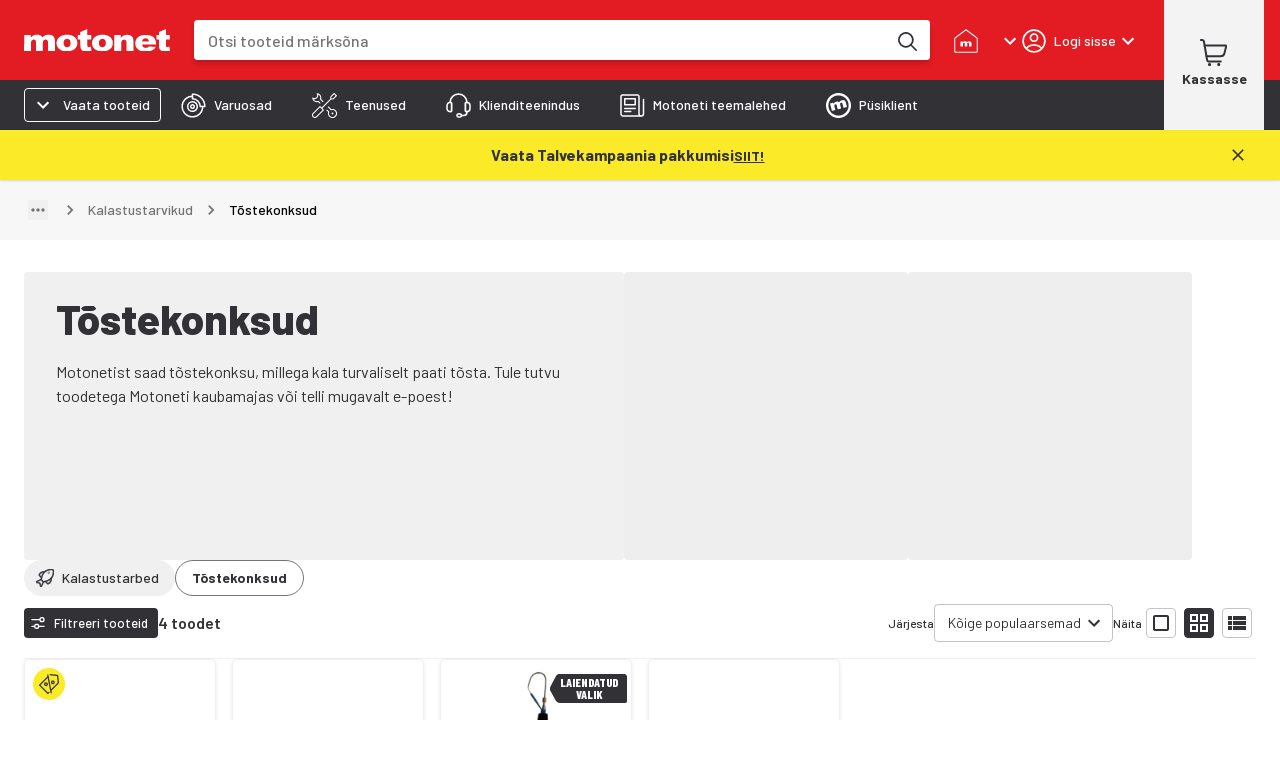

--- FILE ---
content_type: application/javascript
request_url: https://cdn.broman.group/storefrontstaticassets/production/ee/77780/_next/static/chunks/1286-d8eee8c5fa928199.js
body_size: 7487
content:
"use strict";(self.webpackChunk_N_E=self.webpackChunk_N_E||[]).push([[1286],{20884:(e,n,t)=>{t.d(n,{x:()=>u});var l=t(2860),i=t(95669),r=t.n(i),a=t(97485),s=t(55729),d=t(60723),c=t(91914),o=t(58345);let u=e=>{let{seo:n,page:t,canonical:i}=e,{t:u}=(0,a.Bd)(),m=(0,s.useMemo)(()=>{var e,l;let r=null==n||null==(e=n.find(e=>(0,d.UF)(e)))?void 0:e.content,a=null==n||null==(l=n.find(e=>h(e)))?void 0:l.attributes.content,s=r&&a&&r.includes(a)?r.substring(a.length):null,c=null==n?void 0:n.filter(e=>!(h(e)&&e.attributes.property.includes("article"))).map(e=>{let n=e=>(0,o.e)({pageNumber:t,title:e,t:u});if((0,d.UF)(e)&&e.content){let t=s?e.content.replace(s,""):e.content;return{...e,content:n(t)+(null!=s?s:"")}}return p(e)&&e.attributes.name.includes("title")||h(e)&&e.attributes.property.includes("title")?{...e,attributes:{...e.attributes,content:n(e.attributes.content)}}:h(e)&&"og:type"===e.attributes.property?{...e,attributes:{...e.attributes,content:"website"}}:e});return[{tag:"link",attributes:{rel:"canonical",href:i}},...null!=c?c:[]]},[i,t,n,u]);return(0,l.Y)(r(),{children:(0,c.R)(m)})},p=e=>(0,d.LM)(e)&&(0,d.$9)(e)&&(0,d.NH)(e.attributes),h=e=>(0,d.LM)(e)&&(0,d.$9)(e)&&(0,d.L2)(e.attributes)},21582:(e,n,t)=>{t.d(n,{qN:()=>v,TZ:()=>f,jG:()=>x});var l=t(2860),i=t(62644),r=t(98777),a=t(90798),s=t(99783),d=t(9329),c=t(83004),o=t(12779),u=t(71024),p=t.n(u);function h(){let e=(0,d._)(["\n    display: flex;\n    width: 100%;\n    margin: 0;\n    padding: ",";\n    list-style: none;\n\n    & > .slide {\n      flex: 100% 0 0;\n      max-width: 90%;\n      margin-right: ",";\n\n      & > div {\n        height: 100%;\n      }\n\n      &:last-of-type {\n        margin-right: 0;\n      }\n\n      @media (min-width: 420px) {\n        flex-basis: 60vw;\n      }\n\n      @media (min-width: ","px) {\n        flex-basis: 50vw;\n      }\n    }\n  "]);return h=function(){return e},e}t(3931);let m=p()(async()=>t.e(7749).then(t.bind(t,67749)).then(e=>e.OverlayScrollbarsComponent),{loadableGenerated:{webpack:()=>[null]},ssr:!0}),g=e=>{let{children:n}=e;return(0,l.Y)(r.A,{size:12,children:(0,l.Y)("section",{className:"carousel",children:(0,l.Y)(m,{defer:!0,children:(0,l.Y)(b,{children:n})})})})},b=(0,o.A)("ul")(e=>{let{theme:n}=e;return(0,c.AH)(h(),n.spacing(0,0,2),n.spacing(1),n.breakpoints.values.sm)}),x={xs:2,sm:3,xl:4},f=3,v=e=>{let{content:n=[],renderRecord:t=()=>null,children:a,fullWidth:s=!1,filterFn:d,responsive:c,needsContainer:o=!0,spacing:u=x,sx:p}=e,h=d?n.filter(d):n,m=(0,i.A)(e=>e.breakpoints.down("md"));return A(n,a)?(0,l.Y)(Y,{fullWidth:s,needsContainer:o,children:(0,l.FD)(r.A,{container:!0,spacing:u,sx:p,children:[a,c&&h.length&&m?(0,l.Y)(g,{children:h.map(t)}):h.map(t)]})}):null},Y=e=>{let{children:n,fullWidth:t,needsContainer:i}=e;return i?(0,l.Y)(a.A,{py:{xs:2,sm:3,xl:4},bgcolor:"background.primary",children:(0,l.Y)(s.A,{maxWidth:"xl",disableGutters:t,children:n})}):(0,l.Y)(l.FK,{children:n})},A=(e,n)=>!!e.length||!!n},31374:(e,n,t)=>{t.d(n,{A:()=>l});let l={src:"https://cdn.broman.group/storefrontstaticassets/production/ee/77780/_next/static/media/description_icon.8d5edf69.svg",height:18,width:19,blurWidth:0,blurHeight:0}},45051:(e,n,t)=>{t.d(n,{W:()=>L});var l=t(2860),i=t(97485),r=t(62644),a=t(98777),s=t(90798),d=t(32559),c=t(54900),o=t(62706),u=t(8588),p=t.n(u),h=t(33156),m=t(68912),g=t(36189),b=t(44969),x=t(79044),f=t(31374);let v=e=>{var n;let{landingPageImage:t,title:i,description:u,link:v,linkText:A,readLessLabel:w,readMoreLabel:k,deoptimizeSeo:y=!1}=e,[F,N]=(0,b.e)(!1),O=!!v&&!!A,_=(0,x.JI)(v),I=(0,r.A)(e=>e.breakpoints.down("md")),L=y?null:u,z=y?null:t,C=!L&&!z,{shortDescription:D,fullDescription:R,isTruncated:B}=((e,n)=>{var t,l,i;let r=n?120:380,a=e.substring(0,r),s=e.length>r,d=/<[^<>]+>/gm,c=a.lastIndexOf(" "),o=s?e.substring(0,c):a,u=null==(t=/<[^<>]$/m.exec(o))?void 0:t[0],p=u?a.lastIndexOf(u):-1,h=-1===p?o:o.substring(0,p),m=-1===p?e.substring(c):e.substring(p),g=s?m:"",b=[...h.matchAll(d)].flat(),x=[...b],f=b.reduce((e,n)=>{if(!n.includes("/")){let t=x.indexOf(n),l="".concat(n.slice(0,1),"/").concat(n.slice(1)),i=x.indexOf(l);if(-1!==t&&-1!==i){x.splice(t,1);let e=x.indexOf(l);x.splice(e,1)}else e.push(l)}return e},[]),v=null==(l=/<[^<>]+>/m.exec(g))?void 0:l[0],Y=g.indexOf(null!=v?v:""),A=[...g.matchAll(d)].flat()[1],w=g.indexOf(null!=A?A:"")+(null!=(i=null==A?void 0:A.length)?i:0),k=0===Y?w:Y,y='<span id="revealed-description" tabindex="-1">'.concat(g.slice(0,k),"</span>").concat(g.slice(k)),F=!!g.length;return{shortDescription:"".concat(h).concat(F?"...":"").concat(f.toReversed().join("")),fullDescription:"".concat(h).concat(y),isTruncated:F}})(null!=L?L:"",I);return(0,l.Y)(a.A,{container:!0,size:{xs:12,lg:(null!=z?z:C)?12:6},children:(0,l.FD)(a.A,{container:!0,spacing:{xs:2,sm:3,xl:4},children:[(0,l.Y)(a.A,{display:"flex",size:{xs:12,md:z?6:12},children:(0,l.FD)(s.A,{sx:e=>({[e.breakpoints.up("md")]:(O||L||z)&&!C?Y:null,[e.breakpoints.up("lg")]:C?null:Y}),children:[(0,l.Y)(d.A,{variant:I?"h3":"h2",component:"h1",children:i}),L&&(0,l.FD)(l.FK,{children:[(0,l.Y)(s.A,{component:c.Interweave,content:F?R:D,matchers:[new o.SS("url")],className:"descriptionText"}),B&&(0,l.Y)(h.$,{variant:"text",size:"small",typography:"dsMetaLBold","aria-expanded":F,"aria-controls":"revealed-description",onClick:()=>{N(),requestAnimationFrame(()=>{var e;null==(e=document.getElementById("revealed-description"))||e.focus()})},sx:{display:"block","&&":{padding:0,textDecoration:"underline"}},children:F?w:k}),O&&(0,l.Y)(h.$,{size:"medium",variant:"contained",color:"black",startIcon:(0,l.Y)(p(),{src:f.A,alt:""}),sx:{marginTop:2},component:g.w,to:null!=(n=(0,x.Yv)(v))?n:"",openInNewTab:_,children:(0,l.Y)(d.A,{variant:"h6",component:"div",children:A})})]})]})}),z&&!I&&(0,l.Y)(a.A,{size:{xs:12,md:6},children:(0,l.Y)(s.A,{sx:{position:"relative",width:"100%",minHeight:"256px",borderRadius:1,overflow:"hidden"},children:(0,l.Y)(m.B,{image:z,priority:!0})})})]})})},Y={minHeight:"256px",backgroundColor:"background.gray",padding:{xs:2.5,sm:4},paddingY:{sm:2.5},borderRadius:1,flexGrow:1};var A=t(19997),w=t(38867),k=t.n(w),y=t(86358);let F={xs:1,sm:1,md:2,lg:2,xl:4},N=e=>{let{sx:n}=e;return(0,l.Y)(a.A,{sx:(0,y.o)(n,{minHeight:"288px"}),size:{xs:12,md:6,xl:3},children:(0,l.Y)(A.A,{variant:"rectangular",width:"100%",height:"100%",sx:{borderRadius:1}})})};var O=t(55729),_=t(21582);function I(e){let{content:n,renderRecord:t,children:i}=e,a=(0,r.A)(e=>e.breakpoints.down("md")),s=(0,O.useCallback)((e,n)=>(0,l.Y)("li",{className:"slide",children:t(e,n)},e.id),[t]);return(0,l.Y)(_.qN,{content:n,renderRecord:a?s:t,responsive:!0,needsContainer:!1,children:i})}function L(e){let{title:n,description:t,content:r,image:a,link:s,linkText:d,renderRecord:c,deoptimizeSeo:o,isLoading:u=!1,lgConsumedContentSlots:p=0,children:h}=e,{t:m}=(0,i.Bd)("productListPageModern"),g=(e=>{var n;let{rows:t=0,rowsLgUp:i=t}=e,r={xs:t,sm:t,md:t,lg:i,xl:i},a=null!=(n=k()(Object.values(F)))?n:0;return(0,l.Y)(l.FK,{children:Array.from({length:a},(e,n)=>n.toString()).map((e,n)=>(0,l.Y)(N,{sx:{display:Object.keys(F).reduce((e,t)=>{let l;return{...e,[t]:n+1<=F[l=t]*r[l]?"block":"none"}},{})}},e))})})({rows:1,rowsLgUp:C(z([!!n,!!a])+p)?1:.5});return(0,l.FD)(I,{content:r,renderRecord:c,children:[n?(0,l.Y)(v,{title:n,description:t,link:s,linkText:d,landingPageImage:a,readMoreLabel:m("read_more"),readLessLabel:m("read_less"),deoptimizeSeo:o}):null,u&&g,h]})}let z=e=>e.filter(e=>!!e).length,C=e=>e%2==0},58345:(e,n,t)=>{t.d(n,{e:()=>l});let l=e=>{let{pageNumber:n,title:t,t:l}=e;return 1===n?t:[t,l("page_postfix",{pageNumber:n})].filter(Boolean).join(" - ")}}}]);
//# sourceMappingURL=1286-d8eee8c5fa928199.js.map

--- FILE ---
content_type: application/javascript
request_url: https://cdn.broman.group/storefrontstaticassets/production/ee/77780/_next/static/chunks/2938-b53e9ece0fb287ec.js
body_size: 42643
content:
(self.webpackChunk_N_E=self.webpackChunk_N_E||[]).push([[2938],{17:e=>{"use strict";e.exports=Object},1490:()=>{},2068:(e,t,r)=>{"use strict";var o=r(16638);e.exports=function(e){return o(e)||0===e?e:e<0?-1:1}},3140:(e,t,r)=>{"use strict";var o,n=r(17),a=r(74002),i=r(61924),l=r(44451),p=r(43339),c=r(69497),u=r(72206),s=r(7016),y=r(33923),f=r(91925),d=r(37025),h=r(98120),m=r(41605),g=r(41167),b=r(2068),v=Function,S=function(e){try{return v('"use strict"; return ('+e+").constructor;")()}catch(e){}},A=r(27654),w=r(3194),x=function(){throw new u},j=A?function(){try{return arguments.callee,x}catch(e){try{return A(arguments,"callee").get}catch(e){return x}}}():x,O=r(72562)(),E=r(50865),P=r(61429),I=r(92709),R=r(57379),_=r(95185),M={},D="undefined"!=typeof Uint8Array&&E?E(Uint8Array):o,k={__proto__:null,"%AggregateError%":"undefined"==typeof AggregateError?o:AggregateError,"%Array%":Array,"%ArrayBuffer%":"undefined"==typeof ArrayBuffer?o:ArrayBuffer,"%ArrayIteratorPrototype%":O&&E?E([][Symbol.iterator]()):o,"%AsyncFromSyncIteratorPrototype%":o,"%AsyncFunction%":M,"%AsyncGenerator%":M,"%AsyncGeneratorFunction%":M,"%AsyncIteratorPrototype%":M,"%Atomics%":"undefined"==typeof Atomics?o:Atomics,"%BigInt%":"undefined"==typeof BigInt?o:BigInt,"%BigInt64Array%":"undefined"==typeof BigInt64Array?o:BigInt64Array,"%BigUint64Array%":"undefined"==typeof BigUint64Array?o:BigUint64Array,"%Boolean%":Boolean,"%DataView%":"undefined"==typeof DataView?o:DataView,"%Date%":Date,"%decodeURI%":decodeURI,"%decodeURIComponent%":decodeURIComponent,"%encodeURI%":encodeURI,"%encodeURIComponent%":encodeURIComponent,"%Error%":a,"%eval%":eval,"%EvalError%":i,"%Float16Array%":"undefined"==typeof Float16Array?o:Float16Array,"%Float32Array%":"undefined"==typeof Float32Array?o:Float32Array,"%Float64Array%":"undefined"==typeof Float64Array?o:Float64Array,"%FinalizationRegistry%":"undefined"==typeof FinalizationRegistry?o:FinalizationRegistry,"%Function%":v,"%GeneratorFunction%":M,"%Int8Array%":"undefined"==typeof Int8Array?o:Int8Array,"%Int16Array%":"undefined"==typeof Int16Array?o:Int16Array,"%Int32Array%":"undefined"==typeof Int32Array?o:Int32Array,"%isFinite%":isFinite,"%isNaN%":isNaN,"%IteratorPrototype%":O&&E?E(E([][Symbol.iterator]())):o,"%JSON%":"object"==typeof JSON?JSON:o,"%Map%":"undefined"==typeof Map?o:Map,"%MapIteratorPrototype%":"undefined"!=typeof Map&&O&&E?E(new Map()[Symbol.iterator]()):o,"%Math%":Math,"%Number%":Number,"%Object%":n,"%Object.getOwnPropertyDescriptor%":A,"%parseFloat%":parseFloat,"%parseInt%":parseInt,"%Promise%":"undefined"==typeof Promise?o:Promise,"%Proxy%":"undefined"==typeof Proxy?o:Proxy,"%RangeError%":l,"%ReferenceError%":p,"%Reflect%":"undefined"==typeof Reflect?o:Reflect,"%RegExp%":RegExp,"%Set%":"undefined"==typeof Set?o:Set,"%SetIteratorPrototype%":"undefined"!=typeof Set&&O&&E?E(new Set()[Symbol.iterator]()):o,"%SharedArrayBuffer%":"undefined"==typeof SharedArrayBuffer?o:SharedArrayBuffer,"%String%":String,"%StringIteratorPrototype%":O&&E?E(""[Symbol.iterator]()):o,"%Symbol%":O?Symbol:o,"%SyntaxError%":c,"%ThrowTypeError%":j,"%TypedArray%":D,"%TypeError%":u,"%Uint8Array%":"undefined"==typeof Uint8Array?o:Uint8Array,"%Uint8ClampedArray%":"undefined"==typeof Uint8ClampedArray?o:Uint8ClampedArray,"%Uint16Array%":"undefined"==typeof Uint16Array?o:Uint16Array,"%Uint32Array%":"undefined"==typeof Uint32Array?o:Uint32Array,"%URIError%":s,"%WeakMap%":"undefined"==typeof WeakMap?o:WeakMap,"%WeakRef%":"undefined"==typeof WeakRef?o:WeakRef,"%WeakSet%":"undefined"==typeof WeakSet?o:WeakSet,"%Function.prototype.call%":_,"%Function.prototype.apply%":R,"%Object.defineProperty%":w,"%Object.getPrototypeOf%":P,"%Math.abs%":y,"%Math.floor%":f,"%Math.max%":d,"%Math.min%":h,"%Math.pow%":m,"%Math.round%":g,"%Math.sign%":b,"%Reflect.getPrototypeOf%":I};if(E)try{null.error}catch(e){var F=E(E(e));k["%Error.prototype%"]=F}var N=function e(t){var r;if("%AsyncFunction%"===t)r=S("async function () {}");else if("%GeneratorFunction%"===t)r=S("function* () {}");else if("%AsyncGeneratorFunction%"===t)r=S("async function* () {}");else if("%AsyncGenerator%"===t){var o=e("%AsyncGeneratorFunction%");o&&(r=o.prototype)}else if("%AsyncIteratorPrototype%"===t){var n=e("%AsyncGenerator%");n&&E&&(r=E(n.prototype))}return k[t]=r,r},C={__proto__:null,"%ArrayBufferPrototype%":["ArrayBuffer","prototype"],"%ArrayPrototype%":["Array","prototype"],"%ArrayProto_entries%":["Array","prototype","entries"],"%ArrayProto_forEach%":["Array","prototype","forEach"],"%ArrayProto_keys%":["Array","prototype","keys"],"%ArrayProto_values%":["Array","prototype","values"],"%AsyncFunctionPrototype%":["AsyncFunction","prototype"],"%AsyncGenerator%":["AsyncGeneratorFunction","prototype"],"%AsyncGeneratorPrototype%":["AsyncGeneratorFunction","prototype","prototype"],"%BooleanPrototype%":["Boolean","prototype"],"%DataViewPrototype%":["DataView","prototype"],"%DatePrototype%":["Date","prototype"],"%ErrorPrototype%":["Error","prototype"],"%EvalErrorPrototype%":["EvalError","prototype"],"%Float32ArrayPrototype%":["Float32Array","prototype"],"%Float64ArrayPrototype%":["Float64Array","prototype"],"%FunctionPrototype%":["Function","prototype"],"%Generator%":["GeneratorFunction","prototype"],"%GeneratorPrototype%":["GeneratorFunction","prototype","prototype"],"%Int8ArrayPrototype%":["Int8Array","prototype"],"%Int16ArrayPrototype%":["Int16Array","prototype"],"%Int32ArrayPrototype%":["Int32Array","prototype"],"%JSONParse%":["JSON","parse"],"%JSONStringify%":["JSON","stringify"],"%MapPrototype%":["Map","prototype"],"%NumberPrototype%":["Number","prototype"],"%ObjectPrototype%":["Object","prototype"],"%ObjProto_toString%":["Object","prototype","toString"],"%ObjProto_valueOf%":["Object","prototype","valueOf"],"%PromisePrototype%":["Promise","prototype"],"%PromiseProto_then%":["Promise","prototype","then"],"%Promise_all%":["Promise","all"],"%Promise_reject%":["Promise","reject"],"%Promise_resolve%":["Promise","resolve"],"%RangeErrorPrototype%":["RangeError","prototype"],"%ReferenceErrorPrototype%":["ReferenceError","prototype"],"%RegExpPrototype%":["RegExp","prototype"],"%SetPrototype%":["Set","prototype"],"%SharedArrayBufferPrototype%":["SharedArrayBuffer","prototype"],"%StringPrototype%":["String","prototype"],"%SymbolPrototype%":["Symbol","prototype"],"%SyntaxErrorPrototype%":["SyntaxError","prototype"],"%TypedArrayPrototype%":["TypedArray","prototype"],"%TypeErrorPrototype%":["TypeError","prototype"],"%Uint8ArrayPrototype%":["Uint8Array","prototype"],"%Uint8ClampedArrayPrototype%":["Uint8ClampedArray","prototype"],"%Uint16ArrayPrototype%":["Uint16Array","prototype"],"%Uint32ArrayPrototype%":["Uint32Array","prototype"],"%URIErrorPrototype%":["URIError","prototype"],"%WeakMapPrototype%":["WeakMap","prototype"],"%WeakSetPrototype%":["WeakSet","prototype"]},T=r(14274),L=r(98516),B=T.call(_,Array.prototype.concat),U=T.call(R,Array.prototype.splice),W=T.call(_,String.prototype.replace),z=T.call(_,String.prototype.slice),H=T.call(_,RegExp.prototype.exec),V=/[^%.[\]]+|\[(?:(-?\d+(?:\.\d+)?)|(["'])((?:(?!\2)[^\\]|\\.)*?)\2)\]|(?=(?:\.|\[\])(?:\.|\[\]|%$))/g,K=/\\(\\)?/g,G=function(e){var t=z(e,0,1),r=z(e,-1);if("%"===t&&"%"!==r)throw new c("invalid intrinsic syntax, expected closing `%`");if("%"===r&&"%"!==t)throw new c("invalid intrinsic syntax, expected opening `%`");var o=[];return W(e,V,function(e,t,r,n){o[o.length]=r?W(n,K,"$1"):t||e}),o},$=function(e,t){var r,o=e;if(L(C,o)&&(o="%"+(r=C[o])[0]+"%"),L(k,o)){var n=k[o];if(n===M&&(n=N(o)),void 0===n&&!t)throw new u("intrinsic "+e+" exists, but is not available. Please file an issue!");return{alias:r,name:o,value:n}}throw new c("intrinsic "+e+" does not exist!")};e.exports=function(e,t){if("string"!=typeof e||0===e.length)throw new u("intrinsic name must be a non-empty string");if(arguments.length>1&&"boolean"!=typeof t)throw new u('"allowMissing" argument must be a boolean');if(null===H(/^%?[^%]*%?$/,e))throw new c("`%` may not be present anywhere but at the beginning and end of the intrinsic name");var r=G(e),o=r.length>0?r[0]:"",n=$("%"+o+"%",t),a=n.name,i=n.value,l=!1,p=n.alias;p&&(o=p[0],U(r,B([0,1],p)));for(var s=1,y=!0;s<r.length;s+=1){var f=r[s],d=z(f,0,1),h=z(f,-1);if(('"'===d||"'"===d||"`"===d||'"'===h||"'"===h||"`"===h)&&d!==h)throw new c("property names with quotes must have matching quotes");if("constructor"!==f&&y||(l=!0),o+="."+f,L(k,a="%"+o+"%"))i=k[a];else if(null!=i){if(!(f in i)){if(!t)throw new u("base intrinsic for "+e+" exists, but the property is not available.");return}if(A&&s+1>=r.length){var m=A(i,f);i=(y=!!m)&&"get"in m&&!("originalValue"in m.get)?m.get:i[f]}else y=L(i,f),i=i[f];y&&!l&&(k[a]=i)}}return i}},3194:e=>{"use strict";var t=Object.defineProperty||!1;if(t)try{t({},"a",{value:1})}catch(e){t=!1}e.exports=t},5387:(e,t,r)=>{"use strict";var o=r(24245),n=Object.prototype.hasOwnProperty,a=Array.isArray,i={allowDots:!1,allowEmptyArrays:!1,allowPrototypes:!1,allowSparse:!1,arrayLimit:20,charset:"utf-8",charsetSentinel:!1,comma:!1,decodeDotInKeys:!1,decoder:o.decode,delimiter:"&",depth:5,duplicates:"combine",ignoreQueryPrefix:!1,interpretNumericEntities:!1,parameterLimit:1e3,parseArrays:!0,plainObjects:!1,strictDepth:!1,strictNullHandling:!1,throwOnLimitExceeded:!1},l=function(e,t,r){if(e&&"string"==typeof e&&t.comma&&e.indexOf(",")>-1)return e.split(",");if(t.throwOnLimitExceeded&&r>=t.arrayLimit)throw RangeError("Array limit exceeded. Only "+t.arrayLimit+" element"+(1===t.arrayLimit?"":"s")+" allowed in an array.");return e},p=function(e,t){var r={__proto__:null},p=t.ignoreQueryPrefix?e.replace(/^\?/,""):e;p=p.replace(/%5B/gi,"[").replace(/%5D/gi,"]");var c=t.parameterLimit===1/0?void 0:t.parameterLimit,u=p.split(t.delimiter,t.throwOnLimitExceeded?c+1:c);if(t.throwOnLimitExceeded&&u.length>c)throw RangeError("Parameter limit exceeded. Only "+c+" parameter"+(1===c?"":"s")+" allowed.");var s=-1,y=t.charset;if(t.charsetSentinel)for(f=0;f<u.length;++f)0===u[f].indexOf("utf8=")&&("utf8=%E2%9C%93"===u[f]?y="utf-8":"utf8=%26%2310003%3B"===u[f]&&(y="iso-8859-1"),s=f,f=u.length);for(f=0;f<u.length;++f)if(f!==s){var f,d,h,m=u[f],g=m.indexOf("]="),b=-1===g?m.indexOf("="):g+1;-1===b?(d=t.decoder(m,i.decoder,y,"key"),h=t.strictNullHandling?null:""):(d=t.decoder(m.slice(0,b),i.decoder,y,"key"),h=o.maybeMap(l(m.slice(b+1),t,a(r[d])?r[d].length:0),function(e){return t.decoder(e,i.decoder,y,"value")})),h&&t.interpretNumericEntities&&"iso-8859-1"===y&&(h=String(h).replace(/&#(\d+);/g,function(e,t){return String.fromCharCode(parseInt(t,10))})),m.indexOf("[]=")>-1&&(h=a(h)?[h]:h);var v=n.call(r,d);v&&"combine"===t.duplicates?r[d]=o.combine(r[d],h):v&&"last"!==t.duplicates||(r[d]=h)}return r},c=function(e,t,r,n){var a=0;if(e.length>0&&"[]"===e[e.length-1]){var i=e.slice(0,-1).join("");a=Array.isArray(t)&&t[i]?t[i].length:0}for(var p=n?t:l(t,r,a),c=e.length-1;c>=0;--c){var u,s=e[c];if("[]"===s&&r.parseArrays)u=r.allowEmptyArrays&&(""===p||r.strictNullHandling&&null===p)?[]:o.combine([],p);else{u=r.plainObjects?{__proto__:null}:{};var y="["===s.charAt(0)&&"]"===s.charAt(s.length-1)?s.slice(1,-1):s,f=r.decodeDotInKeys?y.replace(/%2E/g,"."):y,d=parseInt(f,10);r.parseArrays||""!==f?!isNaN(d)&&s!==f&&String(d)===f&&d>=0&&r.parseArrays&&d<=r.arrayLimit?(u=[])[d]=p:"__proto__"!==f&&(u[f]=p):u={0:p}}p=u}return p},u=function(e,t,r,o){if(e){var a=r.allowDots?e.replace(/\.([^.[]+)/g,"[$1]"):e,i=/(\[[^[\]]*])/g,l=r.depth>0&&/(\[[^[\]]*])/.exec(a),p=l?a.slice(0,l.index):a,u=[];if(p){if(!r.plainObjects&&n.call(Object.prototype,p)&&!r.allowPrototypes)return;u.push(p)}for(var s=0;r.depth>0&&null!==(l=i.exec(a))&&s<r.depth;){if(s+=1,!r.plainObjects&&n.call(Object.prototype,l[1].slice(1,-1))&&!r.allowPrototypes)return;u.push(l[1])}if(l){if(!0===r.strictDepth)throw RangeError("Input depth exceeded depth option of "+r.depth+" and strictDepth is true");u.push("["+a.slice(l.index)+"]")}return c(u,t,r,o)}},s=function(e){if(!e)return i;if(void 0!==e.allowEmptyArrays&&"boolean"!=typeof e.allowEmptyArrays)throw TypeError("`allowEmptyArrays` option can only be `true` or `false`, when provided");if(void 0!==e.decodeDotInKeys&&"boolean"!=typeof e.decodeDotInKeys)throw TypeError("`decodeDotInKeys` option can only be `true` or `false`, when provided");if(null!==e.decoder&&void 0!==e.decoder&&"function"!=typeof e.decoder)throw TypeError("Decoder has to be a function.");if(void 0!==e.charset&&"utf-8"!==e.charset&&"iso-8859-1"!==e.charset)throw TypeError("The charset option must be either utf-8, iso-8859-1, or undefined");if(void 0!==e.throwOnLimitExceeded&&"boolean"!=typeof e.throwOnLimitExceeded)throw TypeError("`throwOnLimitExceeded` option must be a boolean");var t=void 0===e.charset?i.charset:e.charset,r=void 0===e.duplicates?i.duplicates:e.duplicates;if("combine"!==r&&"first"!==r&&"last"!==r)throw TypeError("The duplicates option must be either combine, first, or last");return{allowDots:void 0===e.allowDots?!0===e.decodeDotInKeys||i.allowDots:!!e.allowDots,allowEmptyArrays:"boolean"==typeof e.allowEmptyArrays?!!e.allowEmptyArrays:i.allowEmptyArrays,allowPrototypes:"boolean"==typeof e.allowPrototypes?e.allowPrototypes:i.allowPrototypes,allowSparse:"boolean"==typeof e.allowSparse?e.allowSparse:i.allowSparse,arrayLimit:"number"==typeof e.arrayLimit?e.arrayLimit:i.arrayLimit,charset:t,charsetSentinel:"boolean"==typeof e.charsetSentinel?e.charsetSentinel:i.charsetSentinel,comma:"boolean"==typeof e.comma?e.comma:i.comma,decodeDotInKeys:"boolean"==typeof e.decodeDotInKeys?e.decodeDotInKeys:i.decodeDotInKeys,decoder:"function"==typeof e.decoder?e.decoder:i.decoder,delimiter:"string"==typeof e.delimiter||o.isRegExp(e.delimiter)?e.delimiter:i.delimiter,depth:"number"==typeof e.depth||!1===e.depth?+e.depth:i.depth,duplicates:r,ignoreQueryPrefix:!0===e.ignoreQueryPrefix,interpretNumericEntities:"boolean"==typeof e.interpretNumericEntities?e.interpretNumericEntities:i.interpretNumericEntities,parameterLimit:"number"==typeof e.parameterLimit?e.parameterLimit:i.parameterLimit,parseArrays:!1!==e.parseArrays,plainObjects:"boolean"==typeof e.plainObjects?e.plainObjects:i.plainObjects,strictDepth:"boolean"==typeof e.strictDepth?!!e.strictDepth:i.strictDepth,strictNullHandling:"boolean"==typeof e.strictNullHandling?e.strictNullHandling:i.strictNullHandling,throwOnLimitExceeded:"boolean"==typeof e.throwOnLimitExceeded&&e.throwOnLimitExceeded}};e.exports=function(e,t){var r=s(t);if(""===e||null==e)return r.plainObjects?{__proto__:null}:{};for(var n="string"==typeof e?p(e,r):e,a=r.plainObjects?{__proto__:null}:{},i=Object.keys(n),l=0;l<i.length;++l){var c=i[l],y=u(c,n[c],r,"string"==typeof e);a=o.merge(a,y,r)}return!0===r.allowSparse?a:o.compact(a)}},7016:e=>{"use strict";e.exports=URIError},7978:e=>{"use strict";e.exports="undefined"!=typeof Reflect&&Reflect&&Reflect.apply},10485:(e,t,r)=>{"use strict";r.d(t,{A:()=>a});var o=r(6158),n=r(6029);let a=(0,o.A)((0,n.jsx)("path",{d:"M19 6.41 17.59 5 12 10.59 6.41 5 5 6.41 10.59 12 5 17.59 6.41 19 12 13.41 17.59 19 19 17.59 13.41 12z"}),"Close")},13502:(e,t,r)=>{"use strict";r.d(t,{A:()=>a});var o=r(6158),n=r(6029);let a=(0,o.A)((0,n.jsx)("path",{fillRule:"evenodd",d:"M3 3v8h8V3zm6 6H5V5h4zm-6 4v8h8v-8zm6 6H5v-4h4zm4-16v8h8V3zm6 6h-4V5h4zm-6 4v8h8v-8zm6 6h-4v-4h4z"}),"GridView")},14274:(e,t,r)=>{"use strict";var o=r(80656);e.exports=Function.prototype.bind||o},16526:(e,t,r)=>{var o="function"==typeof Map&&Map.prototype,n=Object.getOwnPropertyDescriptor&&o?Object.getOwnPropertyDescriptor(Map.prototype,"size"):null,a=o&&n&&"function"==typeof n.get?n.get:null,i=o&&Map.prototype.forEach,l="function"==typeof Set&&Set.prototype,p=Object.getOwnPropertyDescriptor&&l?Object.getOwnPropertyDescriptor(Set.prototype,"size"):null,c=l&&p&&"function"==typeof p.get?p.get:null,u=l&&Set.prototype.forEach,s="function"==typeof WeakMap&&WeakMap.prototype?WeakMap.prototype.has:null,y="function"==typeof WeakSet&&WeakSet.prototype?WeakSet.prototype.has:null,f="function"==typeof WeakRef&&WeakRef.prototype?WeakRef.prototype.deref:null,d=Boolean.prototype.valueOf,h=Object.prototype.toString,m=Function.prototype.toString,g=String.prototype.match,b=String.prototype.slice,v=String.prototype.replace,S=String.prototype.toUpperCase,A=String.prototype.toLowerCase,w=RegExp.prototype.test,x=Array.prototype.concat,j=Array.prototype.join,O=Array.prototype.slice,E=Math.floor,P="function"==typeof BigInt?BigInt.prototype.valueOf:null,I=Object.getOwnPropertySymbols,R="function"==typeof Symbol&&"symbol"==typeof Symbol.iterator?Symbol.prototype.toString:null,_="function"==typeof Symbol&&"object"==typeof Symbol.iterator,M="function"==typeof Symbol&&Symbol.toStringTag&&(typeof Symbol.toStringTag===_?"object":"symbol")?Symbol.toStringTag:null,D=Object.prototype.propertyIsEnumerable,k=("function"==typeof Reflect?Reflect.getPrototypeOf:Object.getPrototypeOf)||([].__proto__===Array.prototype?function(e){return e.__proto__}:null);function F(e,t){if(e===1/0||e===-1/0||e!=e||e&&e>-1e3&&e<1e3||w.call(/e/,t))return t;var r=/[0-9](?=(?:[0-9]{3})+(?![0-9]))/g;if("number"==typeof e){var o=e<0?-E(-e):E(e);if(o!==e){var n=String(o),a=b.call(t,n.length+1);return v.call(n,r,"$&_")+"."+v.call(v.call(a,/([0-9]{3})/g,"$&_"),/_$/,"")}}return v.call(t,r,"$&_")}var N=r(86973),C=N.custom,T=V(C)?C:null,L={__proto__:null,double:'"',single:"'"},B={__proto__:null,double:/(["\\])/g,single:/(['\\])/g};function U(e,t,r){var o=L[r.quoteStyle||t];return o+e+o}function W(e){return!M||!("object"==typeof e&&(M in e||void 0!==e[M]))}function z(e){return"[object Array]"===$(e)&&W(e)}function H(e){return"[object RegExp]"===$(e)&&W(e)}function V(e){if(_)return e&&"object"==typeof e&&e instanceof Symbol;if("symbol"==typeof e)return!0;if(!e||"object"!=typeof e||!R)return!1;try{return R.call(e),!0}catch(e){}return!1}e.exports=function e(t,o,n,l){var p,h,S,w,E,I=o||{};if(G(I,"quoteStyle")&&!G(L,I.quoteStyle))throw TypeError('option "quoteStyle" must be "single" or "double"');if(G(I,"maxStringLength")&&("number"==typeof I.maxStringLength?I.maxStringLength<0&&I.maxStringLength!==1/0:null!==I.maxStringLength))throw TypeError('option "maxStringLength", if provided, must be a positive integer, Infinity, or `null`');var C=!G(I,"customInspect")||I.customInspect;if("boolean"!=typeof C&&"symbol"!==C)throw TypeError("option \"customInspect\", if provided, must be `true`, `false`, or `'symbol'`");if(G(I,"indent")&&null!==I.indent&&"	"!==I.indent&&!(parseInt(I.indent,10)===I.indent&&I.indent>0))throw TypeError('option "indent" must be "\\t", an integer > 0, or `null`');if(G(I,"numericSeparator")&&"boolean"!=typeof I.numericSeparator)throw TypeError('option "numericSeparator", if provided, must be `true` or `false`');var K=I.numericSeparator;if(void 0===t)return"undefined";if(null===t)return"null";if("boolean"==typeof t)return t?"true":"false";if("string"==typeof t)return function e(t,r){if(t.length>r.maxStringLength){var o=t.length-r.maxStringLength;return e(b.call(t,0,r.maxStringLength),r)+("... "+o)+" more character"+(o>1?"s":"")}var n=B[r.quoteStyle||"single"];return n.lastIndex=0,U(v.call(v.call(t,n,"\\$1"),/[\x00-\x1f]/g,Q),"single",r)}(t,I);if("number"==typeof t){if(0===t)return 1/0/t>0?"0":"-0";var et=String(t);return K?F(t,et):et}if("bigint"==typeof t){var er=String(t)+"n";return K?F(t,er):er}var eo=void 0===I.depth?5:I.depth;if(void 0===n&&(n=0),n>=eo&&eo>0&&"object"==typeof t)return z(t)?"[Array]":"[Object]";var en=function(e,t){var r;if("	"===e.indent)r="	";else{if("number"!=typeof e.indent||!(e.indent>0))return null;r=j.call(Array(e.indent+1)," ")}return{base:r,prev:j.call(Array(t+1),r)}}(I,n);if(void 0===l)l=[];else if(q(l,t)>=0)return"[Circular]";function ea(t,r,o){if(r&&(l=O.call(l)).push(r),o){var a={depth:I.depth};return G(I,"quoteStyle")&&(a.quoteStyle=I.quoteStyle),e(t,a,n+1,l)}return e(t,I,n+1,l)}if("function"==typeof t&&!H(t)){var ei=function(e){if(e.name)return e.name;var t=g.call(m.call(e),/^function\s*([\w$]+)/);return t?t[1]:null}(t),el=ee(t,ea);return"[Function"+(ei?": "+ei:" (anonymous)")+"]"+(el.length>0?" { "+j.call(el,", ")+" }":"")}if(V(t)){var ep=_?v.call(String(t),/^(Symbol\(.*\))_[^)]*$/,"$1"):R.call(t);return"object"!=typeof t||_?ep:J(ep)}if((ec=t)&&"object"==typeof ec&&("undefined"!=typeof HTMLElement&&ec instanceof HTMLElement||"string"==typeof ec.nodeName&&"function"==typeof ec.getAttribute)){for(var ec,eu,es="<"+A.call(String(t.nodeName)),ey=t.attributes||[],ef=0;ef<ey.length;ef++){es+=" "+ey[ef].name+"="+U((eu=ey[ef].value,v.call(String(eu),/"/g,"&quot;")),"double",I)}return es+=">",t.childNodes&&t.childNodes.length&&(es+="..."),es+="</"+A.call(String(t.nodeName))+">"}if(z(t)){if(0===t.length)return"[]";var ed=ee(t,ea);return en&&!function(e){for(var t=0;t<e.length;t++)if(q(e[t],"\n")>=0)return!1;return!0}(ed)?"["+Z(ed,en)+"]":"[ "+j.call(ed,", ")+" ]"}if("[object Error]"===$(p=t)&&W(p)){var eh=ee(t,ea);return"cause"in Error.prototype||!("cause"in t)||D.call(t,"cause")?0===eh.length?"["+String(t)+"]":"{ ["+String(t)+"] "+j.call(eh,", ")+" }":"{ ["+String(t)+"] "+j.call(x.call("[cause]: "+ea(t.cause),eh),", ")+" }"}if("object"==typeof t&&C){if(T&&"function"==typeof t[T]&&N)return N(t,{depth:eo-n});else if("symbol"!==C&&"function"==typeof t.inspect)return t.inspect()}if(function(e){if(!a||!e||"object"!=typeof e)return!1;try{a.call(e);try{c.call(e)}catch(e){return!0}return e instanceof Map}catch(e){}return!1}(t)){var em=[];return i&&i.call(t,function(e,r){em.push(ea(r,t,!0)+" => "+ea(e,t))}),Y("Map",a.call(t),em,en)}if(function(e){if(!c||!e||"object"!=typeof e)return!1;try{c.call(e);try{a.call(e)}catch(e){return!0}return e instanceof Set}catch(e){}return!1}(t)){var eg=[];return u&&u.call(t,function(e){eg.push(ea(e,t))}),Y("Set",c.call(t),eg,en)}if(function(e){if(!s||!e||"object"!=typeof e)return!1;try{s.call(e,s);try{y.call(e,y)}catch(e){return!0}return e instanceof WeakMap}catch(e){}return!1}(t))return X("WeakMap");if(function(e){if(!y||!e||"object"!=typeof e)return!1;try{y.call(e,y);try{s.call(e,s)}catch(e){return!0}return e instanceof WeakSet}catch(e){}return!1}(t))return X("WeakSet");if(function(e){if(!f||!e||"object"!=typeof e)return!1;try{return f.call(e),!0}catch(e){}return!1}(t))return X("WeakRef");if("[object Number]"===$(h=t)&&W(h))return J(ea(Number(t)));if(function(e){if(!e||"object"!=typeof e||!P)return!1;try{return P.call(e),!0}catch(e){}return!1}(t))return J(ea(P.call(t)));if("[object Boolean]"===$(S=t)&&W(S))return J(d.call(t));if("[object String]"===$(w=t)&&W(w))return J(ea(String(t)));if("undefined"!=typeof window&&t===window)return"{ [object Window] }";if("undefined"!=typeof globalThis&&t===globalThis||void 0!==r.g&&t===r.g)return"{ [object globalThis] }";if(!("[object Date]"===$(E=t)&&W(E))&&!H(t)){var eb=ee(t,ea),ev=k?k(t)===Object.prototype:t instanceof Object||t.constructor===Object,eS=t instanceof Object?"":"null prototype",eA=!ev&&M&&Object(t)===t&&M in t?b.call($(t),8,-1):eS?"Object":"",ew=(ev||"function"!=typeof t.constructor?"":t.constructor.name?t.constructor.name+" ":"")+(eA||eS?"["+j.call(x.call([],eA||[],eS||[]),": ")+"] ":"");return 0===eb.length?ew+"{}":en?ew+"{"+Z(eb,en)+"}":ew+"{ "+j.call(eb,", ")+" }"}return String(t)};var K=Object.prototype.hasOwnProperty||function(e){return e in this};function G(e,t){return K.call(e,t)}function $(e){return h.call(e)}function q(e,t){if(e.indexOf)return e.indexOf(t);for(var r=0,o=e.length;r<o;r++)if(e[r]===t)return r;return -1}function Q(e){var t=e.charCodeAt(0),r={8:"b",9:"t",10:"n",12:"f",13:"r"}[t];return r?"\\"+r:"\\x"+(t<16?"0":"")+S.call(t.toString(16))}function J(e){return"Object("+e+")"}function X(e){return e+" { ? }"}function Y(e,t,r,o){return e+" ("+t+") {"+(o?Z(r,o):j.call(r,", "))+"}"}function Z(e,t){if(0===e.length)return"";var r="\n"+t.prev+t.base;return r+j.call(e,","+r)+"\n"+t.prev}function ee(e,t){var r,o=z(e),n=[];if(o){n.length=e.length;for(var a=0;a<e.length;a++)n[a]=G(e,a)?t(e[a],e):""}var i="function"==typeof I?I(e):[];if(_){r={};for(var l=0;l<i.length;l++)r["$"+i[l]]=i[l]}for(var p in e)if(G(e,p)&&(!o||String(Number(p))!==p||!(p<e.length)))if(_&&r["$"+p]instanceof Symbol)continue;else w.call(/[^\w$]/,p)?n.push(t(p,e)+": "+t(e[p],e)):n.push(p+": "+t(e[p],e));if("function"==typeof I)for(var c=0;c<i.length;c++)D.call(e,i[c])&&n.push("["+t(i[c])+"]: "+t(e[i[c]],e));return n}},16638:e=>{"use strict";e.exports=Number.isNaN||function(e){return e!=e}},17083:(e,t,r)=>{"use strict";r.d(t,{A:()=>E});var o=r(55729);r(16878);var n=r(50212),a=r(24432),i=r(26506),l=r(8504),p=r(45873),c=r(32559),u=r(77620),s=r(65809),y=r(6158),f=r(6029);let d=(0,y.A)((0,f.jsx)("path",{d:"M6 10c-1.1 0-2 .9-2 2s.9 2 2 2 2-.9 2-2-.9-2-2-2zm12 0c-1.1 0-2 .9-2 2s.9 2 2 2 2-.9 2-2-.9-2-2-2zm-6 0c-1.1 0-2 .9-2 2s.9 2 2 2 2-.9 2-2-.9-2-2-2z"}),"MoreHoriz");var h=r(95098);let m=(0,l.Ay)(h.A,{name:"MuiBreadcrumbCollapsed"})((0,s.A)(e=>{let{theme:t}=e;return{display:"flex",marginLeft:"calc(".concat(t.spacing(1)," * 0.5)"),marginRight:"calc(".concat(t.spacing(1)," * 0.5)"),..."light"===t.palette.mode?{backgroundColor:t.palette.grey[100],color:t.palette.grey[700]}:{backgroundColor:t.palette.grey[700],color:t.palette.grey[100]},borderRadius:2,"&:hover, &:focus":{..."light"===t.palette.mode?{backgroundColor:t.palette.grey[200]}:{backgroundColor:t.palette.grey[600]}},"&:active":{boxShadow:t.shadows[0],..."light"===t.palette.mode?{backgroundColor:(0,u.tL)(t.palette.grey[200],.12)}:{backgroundColor:(0,u.tL)(t.palette.grey[600],.12)}}}})),g=(0,l.Ay)(d)({width:24,height:16}),b=function(e){let{slots:t={},slotProps:r={},...o}=e;return(0,f.jsx)("li",{children:(0,f.jsx)(m,{focusRipple:!0,...o,ownerState:e,children:(0,f.jsx)(g,{as:t.CollapsedIcon,ownerState:e,...r.collapsedIcon})})})};var v=r(56990),S=r(46522);function A(e){return(0,S.Ay)("MuiBreadcrumbs",e)}let w=(0,v.A)("MuiBreadcrumbs",["root","ol","li","separator"]),x=(0,l.Ay)(c.A,{name:"MuiBreadcrumbs",slot:"Root",overridesResolver:(e,t)=>[{["& .".concat(w.li)]:t.li},t.root]})({}),j=(0,l.Ay)("ol",{name:"MuiBreadcrumbs",slot:"Ol"})({display:"flex",flexWrap:"wrap",alignItems:"center",padding:0,margin:0,listStyle:"none"}),O=(0,l.Ay)("li",{name:"MuiBreadcrumbs",slot:"Separator"})({display:"flex",userSelect:"none",marginLeft:8,marginRight:8}),E=o.forwardRef(function(e,t){var r,l;let c=(0,p.b)({props:e,name:"MuiBreadcrumbs"}),{children:u,className:s,component:y="nav",slots:d={},slotProps:h={},expandText:m="Show path",itemsAfterCollapse:g=1,itemsBeforeCollapse:v=1,maxItems:S=8,separator:w="/",...E}=c,[P,I]=o.useState(!1),R={...c,component:y,expanded:P,expandText:m,itemsAfterCollapse:g,itemsBeforeCollapse:v,maxItems:S,separator:w},_=(e=>{let{classes:t}=e;return(0,a.A)({root:["root"],li:["li"],ol:["ol"],separator:["separator"]},A,t)})(R),M=(0,i.A)({elementType:d.CollapsedIcon,externalSlotProps:h.collapsedIcon,ownerState:R}),D=o.useRef(null),k=o.Children.toArray(u).filter(e=>o.isValidElement(e)).map((e,t)=>(0,f.jsx)("li",{className:_.li,children:e},"child-".concat(t)));return(0,f.jsx)(x,{ref:t,component:y,color:"textSecondary",className:(0,n.A)(_.root,s),ownerState:R,...E,children:(0,f.jsx)(j,{className:_.ol,ref:D,ownerState:R,children:(r=P||S&&k.length<=S||v+g>=k.length?k:[...k.slice(0,v),(0,f.jsx)(b,{"aria-label":m,slots:{CollapsedIcon:d.CollapsedIcon},slotProps:{collapsedIcon:M},onClick:()=>{I(!0);let e=D.current.querySelector("a[href],button,[tabindex]");e&&e.focus()}},"ellipsis"),...k.slice(k.length-g,k.length)],l=_.separator,r.reduce((e,t,o)=>(o<r.length-1?e=e.concat(t,(0,f.jsx)(O,{"aria-hidden":!0,className:l,ownerState:R,children:w},"separator-".concat(o))):e.push(t),e),[]))})})})},19782:(e,t,r)=>{"use strict";var o=r(16526),n=r(72206),a=function(e,t,r){for(var o,n=e;null!=(o=n.next);n=o)if(o.key===t)return n.next=o.next,r||(o.next=e.next,e.next=o),o},i=function(e,t){if(e){var r=a(e,t);return r&&r.value}},l=function(e,t,r){var o=a(e,t);o?o.value=r:e.next={key:t,next:e.next,value:r}},p=function(e,t){if(e)return a(e,t,!0)};e.exports=function(){var e,t={assert:function(e){if(!t.has(e))throw new n("Side channel does not contain "+o(e))},delete:function(t){var r=e&&e.next,o=p(e,t);return o&&r&&r===o&&(e=void 0),!!o},get:function(t){return i(e,t)},has:function(t){var r;return!!(r=e)&&!!a(r,t)},set:function(t,r){e||(e={next:void 0}),l(e,t,r)}};return t}},21093:(e,t,r)=>{"use strict";var o,n=r(83639),a=r(27654);try{o=[].__proto__===Array.prototype}catch(e){if(!e||"object"!=typeof e||!("code"in e)||"ERR_PROTO_ACCESS"!==e.code)throw e}var i=!!o&&a&&a(Object.prototype,"__proto__"),l=Object,p=l.getPrototypeOf;e.exports=i&&"function"==typeof i.get?n([i.get]):"function"==typeof p&&function(e){return p(null==e?e:l(e))}},24245:(e,t,r)=>{"use strict";var o=r(32236),n=Object.prototype.hasOwnProperty,a=Array.isArray,i=function(){for(var e=[],t=0;t<256;++t)e.push("%"+((t<16?"0":"")+t.toString(16)).toUpperCase());return e}(),l=function(e){for(;e.length>1;){var t=e.pop(),r=t.obj[t.prop];if(a(r)){for(var o=[],n=0;n<r.length;++n)void 0!==r[n]&&o.push(r[n]);t.obj[t.prop]=o}}},p=function(e,t){for(var r=t&&t.plainObjects?{__proto__:null}:{},o=0;o<e.length;++o)void 0!==e[o]&&(r[o]=e[o]);return r};e.exports={arrayToObject:p,assign:function(e,t){return Object.keys(t).reduce(function(e,r){return e[r]=t[r],e},e)},combine:function(e,t){return[].concat(e,t)},compact:function(e){for(var t=[{obj:{o:e},prop:"o"}],r=[],o=0;o<t.length;++o)for(var n=t[o],a=n.obj[n.prop],i=Object.keys(a),p=0;p<i.length;++p){var c=i[p],u=a[c];"object"==typeof u&&null!==u&&-1===r.indexOf(u)&&(t.push({obj:a,prop:c}),r.push(u))}return l(t),e},decode:function(e,t,r){var o=e.replace(/\+/g," ");if("iso-8859-1"===r)return o.replace(/%[0-9a-f]{2}/gi,unescape);try{return decodeURIComponent(o)}catch(e){return o}},encode:function(e,t,r,n,a){if(0===e.length)return e;var l=e;if("symbol"==typeof e?l=Symbol.prototype.toString.call(e):"string"!=typeof e&&(l=String(e)),"iso-8859-1"===r)return escape(l).replace(/%u[0-9a-f]{4}/gi,function(e){return"%26%23"+parseInt(e.slice(2),16)+"%3B"});for(var p="",c=0;c<l.length;c+=1024){for(var u=l.length>=1024?l.slice(c,c+1024):l,s=[],y=0;y<u.length;++y){var f=u.charCodeAt(y);if(45===f||46===f||95===f||126===f||f>=48&&f<=57||f>=65&&f<=90||f>=97&&f<=122||a===o.RFC1738&&(40===f||41===f)){s[s.length]=u.charAt(y);continue}if(f<128){s[s.length]=i[f];continue}if(f<2048){s[s.length]=i[192|f>>6]+i[128|63&f];continue}if(f<55296||f>=57344){s[s.length]=i[224|f>>12]+i[128|f>>6&63]+i[128|63&f];continue}y+=1,f=65536+((1023&f)<<10|1023&u.charCodeAt(y)),s[s.length]=i[240|f>>18]+i[128|f>>12&63]+i[128|f>>6&63]+i[128|63&f]}p+=s.join("")}return p},isBuffer:function(e){return!!e&&"object"==typeof e&&!!(e.constructor&&e.constructor.isBuffer&&e.constructor.isBuffer(e))},isRegExp:function(e){return"[object RegExp]"===Object.prototype.toString.call(e)},maybeMap:function(e,t){if(a(e)){for(var r=[],o=0;o<e.length;o+=1)r.push(t(e[o]));return r}return t(e)},merge:function e(t,r,o){if(!r)return t;if("object"!=typeof r&&"function"!=typeof r){if(a(t))t.push(r);else{if(!t||"object"!=typeof t)return[t,r];(o&&(o.plainObjects||o.allowPrototypes)||!n.call(Object.prototype,r))&&(t[r]=!0)}return t}if(!t||"object"!=typeof t)return[t].concat(r);var i=t;return(a(t)&&!a(r)&&(i=p(t,o)),a(t)&&a(r))?(r.forEach(function(r,a){if(n.call(t,a)){var i=t[a];i&&"object"==typeof i&&r&&"object"==typeof r?t[a]=e(i,r,o):t.push(r)}else t[a]=r}),t):Object.keys(r).reduce(function(t,a){var i=r[a];return n.call(t,a)?t[a]=e(t[a],i,o):t[a]=i,t},i)}}},27654:(e,t,r)=>{"use strict";var o=r(31652);if(o)try{o([],"length")}catch(e){o=null}e.exports=o},31652:e=>{"use strict";e.exports=Object.getOwnPropertyDescriptor},32236:e=>{"use strict";var t=String.prototype.replace,r=/%20/g,o={RFC1738:"RFC1738",RFC3986:"RFC3986"};e.exports={default:o.RFC3986,formatters:{RFC1738:function(e){return t.call(e,r,"+")},RFC3986:function(e){return String(e)}},RFC1738:o.RFC1738,RFC3986:o.RFC3986}},33923:e=>{"use strict";e.exports=Math.abs},34850:(e,t,r)=>{"use strict";r.d(t,{A:()=>a});var o=r(6158),n=r(6029);let a=(0,o.A)((0,n.jsx)("path",{d:"M18 4H6c-1.1 0-2 .9-2 2v12c0 1.1.9 2 2 2h12c1.1 0 2-.9 2-2V6c0-1.1-.9-2-2-2m0 14H6V6h12z"}),"CropSquare")},35146:(e,t,r)=>{"use strict";var o=r(3140),n=r(54913),a=r(16526),i=r(80510),l=r(72206),p=o("%WeakMap%",!0),c=n("WeakMap.prototype.get",!0),u=n("WeakMap.prototype.set",!0),s=n("WeakMap.prototype.has",!0),y=n("WeakMap.prototype.delete",!0);e.exports=p?function(){var e,t,r={assert:function(e){if(!r.has(e))throw new l("Side channel does not contain "+a(e))},delete:function(r){if(p&&r&&("object"==typeof r||"function"==typeof r)){if(e)return y(e,r)}else if(i&&t)return t.delete(r);return!1},get:function(r){return p&&r&&("object"==typeof r||"function"==typeof r)&&e?c(e,r):t&&t.get(r)},has:function(r){return p&&r&&("object"==typeof r||"function"==typeof r)&&e?s(e,r):!!t&&t.has(r)},set:function(r,o){p&&r&&("object"==typeof r||"function"==typeof r)?(e||(e=new p),u(e,r,o)):i&&(t||(t=i()),t.set(r,o))}};return r}:i},35499:()=>{},37025:e=>{"use strict";e.exports=Math.max},41167:e=>{"use strict";e.exports=Math.round},41605:e=>{"use strict";e.exports=Math.pow},43339:e=>{"use strict";e.exports=ReferenceError},44451:e=>{"use strict";e.exports=RangeError},45053:(e,t,r)=>{"use strict";r.d(t,{A:()=>a});var o=r(6158),n=r(6029);let a=(0,o.A)((0,n.jsx)("path",{d:"M10 6 8.59 7.41 13.17 12l-4.58 4.59L10 18l6-6z"}),"NavigateNext")},47684:e=>{"use strict";e.exports=function(){if("function"!=typeof Symbol||"function"!=typeof Object.getOwnPropertySymbols)return!1;if("symbol"==typeof Symbol.iterator)return!0;var e={},t=Symbol("test"),r=Object(t);if("string"==typeof t||"[object Symbol]"!==Object.prototype.toString.call(t)||"[object Symbol]"!==Object.prototype.toString.call(r))return!1;for(var o in e[t]=42,e)return!1;if("function"==typeof Object.keys&&0!==Object.keys(e).length||"function"==typeof Object.getOwnPropertyNames&&0!==Object.getOwnPropertyNames(e).length)return!1;var n=Object.getOwnPropertySymbols(e);if(1!==n.length||n[0]!==t||!Object.prototype.propertyIsEnumerable.call(e,t))return!1;if("function"==typeof Object.getOwnPropertyDescriptor){var a=Object.getOwnPropertyDescriptor(e,t);if(42!==a.value||!0!==a.enumerable)return!1}return!0}},50865:(e,t,r)=>{"use strict";var o=r(92709),n=r(61429),a=r(21093);e.exports=o?function(e){return o(e)}:n?function(e){if(!e||"object"!=typeof e&&"function"!=typeof e)throw TypeError("getProto: not an object");return n(e)}:a?function(e){return a(e)}:null},54913:(e,t,r)=>{"use strict";var o=r(3140),n=r(83639),a=n([o("%String.prototype.indexOf%")]);e.exports=function(e,t){var r=o(e,!!t);return"function"==typeof r&&a(e,".prototype.")>-1?n([r]):r}},57379:e=>{"use strict";e.exports=Function.prototype.apply},61429:(e,t,r)=>{"use strict";e.exports=r(17).getPrototypeOf||null},61924:e=>{"use strict";e.exports=EvalError},69497:e=>{"use strict";e.exports=SyntaxError},72206:e=>{"use strict";e.exports=TypeError},72562:(e,t,r)=>{"use strict";var o="undefined"!=typeof Symbol&&Symbol,n=r(47684);e.exports=function(){return"function"==typeof o&&"function"==typeof Symbol&&"symbol"==typeof o("foo")&&"symbol"==typeof Symbol("bar")&&n()}},74002:e=>{"use strict";e.exports=Error},80510:(e,t,r)=>{"use strict";var o=r(3140),n=r(54913),a=r(16526),i=r(72206),l=o("%Map%",!0),p=n("Map.prototype.get",!0),c=n("Map.prototype.set",!0),u=n("Map.prototype.has",!0),s=n("Map.prototype.delete",!0),y=n("Map.prototype.size",!0);e.exports=!!l&&function(){var e,t={assert:function(e){if(!t.has(e))throw new i("Side channel does not contain "+a(e))},delete:function(t){if(e){var r=s(e,t);return 0===y(e)&&(e=void 0),r}return!1},get:function(t){if(e)return p(e,t)},has:function(t){return!!e&&u(e,t)},set:function(t,r){e||(e=new l),c(e,t,r)}};return t}},80656:e=>{"use strict";var t=Object.prototype.toString,r=Math.max,o=function(e,t){for(var r=[],o=0;o<e.length;o+=1)r[o]=e[o];for(var n=0;n<t.length;n+=1)r[n+e.length]=t[n];return r},n=function(e,t){for(var r=[],o=t||0,n=0;o<e.length;o+=1,n+=1)r[n]=e[o];return r},a=function(e,t){for(var r="",o=0;o<e.length;o+=1)r+=e[o],o+1<e.length&&(r+=t);return r};e.exports=function(e){var i,l=this;if("function"!=typeof l||"[object Function]"!==t.apply(l))throw TypeError("Function.prototype.bind called on incompatible "+l);for(var p=n(arguments,1),c=r(0,l.length-p.length),u=[],s=0;s<c;s++)u[s]="$"+s;if(i=Function("binder","return function ("+a(u,",")+"){ return binder.apply(this,arguments); }")(function(){if(this instanceof i){var t=l.apply(this,o(p,arguments));return Object(t)===t?t:this}return l.apply(e,o(p,arguments))}),l.prototype){var y=function(){};y.prototype=l.prototype,i.prototype=new y,y.prototype=null}return i}},83639:(e,t,r)=>{"use strict";var o=r(14274),n=r(72206),a=r(95185),i=r(95605);e.exports=function(e){if(e.length<1||"function"!=typeof e[0])throw new n("a function is required");return i(o,a,e)}},85397:(e,t,r)=>{"use strict";var o=r(72206),n=r(16526),a=r(19782),i=r(80510),l=r(35146)||i||a;e.exports=function(){var e,t={assert:function(e){if(!t.has(e))throw new o("Side channel does not contain "+n(e))},delete:function(t){return!!e&&e.delete(t)},get:function(t){return e&&e.get(t)},has:function(t){return!!e&&e.has(t)},set:function(t,r){e||(e=l()),e.set(t,r)}};return t}},85761:(e,t,r)=>{"use strict";var o=r(85397),n=r(24245),a=r(32236),i=Object.prototype.hasOwnProperty,l={brackets:function(e){return e+"[]"},comma:"comma",indices:function(e,t){return e+"["+t+"]"},repeat:function(e){return e}},p=Array.isArray,c=Array.prototype.push,u=function(e,t){c.apply(e,p(t)?t:[t])},s=Date.prototype.toISOString,y=a.default,f={addQueryPrefix:!1,allowDots:!1,allowEmptyArrays:!1,arrayFormat:"indices",charset:"utf-8",charsetSentinel:!1,commaRoundTrip:!1,delimiter:"&",encode:!0,encodeDotInKeys:!1,encoder:n.encode,encodeValuesOnly:!1,filter:void 0,format:y,formatter:a.formatters[y],indices:!1,serializeDate:function(e){return s.call(e)},skipNulls:!1,strictNullHandling:!1},d={},h=function e(t,r,a,i,l,c,s,y,h,m,g,b,v,S,A,w,x,j){for(var O,E,P=t,I=j,R=0,_=!1;void 0!==(I=I.get(d))&&!_;){var M=I.get(t);if(R+=1,void 0!==M)if(M===R)throw RangeError("Cyclic object value");else _=!0;void 0===I.get(d)&&(R=0)}if("function"==typeof m?P=m(r,P):P instanceof Date?P=v(P):"comma"===a&&p(P)&&(P=n.maybeMap(P,function(e){return e instanceof Date?v(e):e})),null===P){if(c)return h&&!w?h(r,f.encoder,x,"key",S):r;P=""}if("string"==typeof(O=P)||"number"==typeof O||"boolean"==typeof O||"symbol"==typeof O||"bigint"==typeof O||n.isBuffer(P))return h?[A(w?r:h(r,f.encoder,x,"key",S))+"="+A(h(P,f.encoder,x,"value",S))]:[A(r)+"="+A(String(P))];var D=[];if(void 0===P)return D;if("comma"===a&&p(P))w&&h&&(P=n.maybeMap(P,h)),E=[{value:P.length>0?P.join(",")||null:void 0}];else if(p(m))E=m;else{var k=Object.keys(P);E=g?k.sort(g):k}var F=y?String(r).replace(/\./g,"%2E"):String(r),N=i&&p(P)&&1===P.length?F+"[]":F;if(l&&p(P)&&0===P.length)return N+"[]";for(var C=0;C<E.length;++C){var T=E[C],L="object"==typeof T&&T&&void 0!==T.value?T.value:P[T];if(!s||null!==L){var B=b&&y?String(T).replace(/\./g,"%2E"):String(T),U=p(P)?"function"==typeof a?a(N,B):N:N+(b?"."+B:"["+B+"]");j.set(t,R);var W=o();W.set(d,j),u(D,e(L,U,a,i,l,c,s,y,"comma"===a&&w&&p(P)?null:h,m,g,b,v,S,A,w,x,W))}}return D},m=function(e){if(!e)return f;if(void 0!==e.allowEmptyArrays&&"boolean"!=typeof e.allowEmptyArrays)throw TypeError("`allowEmptyArrays` option can only be `true` or `false`, when provided");if(void 0!==e.encodeDotInKeys&&"boolean"!=typeof e.encodeDotInKeys)throw TypeError("`encodeDotInKeys` option can only be `true` or `false`, when provided");if(null!==e.encoder&&void 0!==e.encoder&&"function"!=typeof e.encoder)throw TypeError("Encoder has to be a function.");var t,r=e.charset||f.charset;if(void 0!==e.charset&&"utf-8"!==e.charset&&"iso-8859-1"!==e.charset)throw TypeError("The charset option must be either utf-8, iso-8859-1, or undefined");var o=a.default;if(void 0!==e.format){if(!i.call(a.formatters,e.format))throw TypeError("Unknown format option provided.");o=e.format}var n=a.formatters[o],c=f.filter;if(("function"==typeof e.filter||p(e.filter))&&(c=e.filter),t=e.arrayFormat in l?e.arrayFormat:"indices"in e?e.indices?"indices":"repeat":f.arrayFormat,"commaRoundTrip"in e&&"boolean"!=typeof e.commaRoundTrip)throw TypeError("`commaRoundTrip` must be a boolean, or absent");var u=void 0===e.allowDots?!0===e.encodeDotInKeys||f.allowDots:!!e.allowDots;return{addQueryPrefix:"boolean"==typeof e.addQueryPrefix?e.addQueryPrefix:f.addQueryPrefix,allowDots:u,allowEmptyArrays:"boolean"==typeof e.allowEmptyArrays?!!e.allowEmptyArrays:f.allowEmptyArrays,arrayFormat:t,charset:r,charsetSentinel:"boolean"==typeof e.charsetSentinel?e.charsetSentinel:f.charsetSentinel,commaRoundTrip:!!e.commaRoundTrip,delimiter:void 0===e.delimiter?f.delimiter:e.delimiter,encode:"boolean"==typeof e.encode?e.encode:f.encode,encodeDotInKeys:"boolean"==typeof e.encodeDotInKeys?e.encodeDotInKeys:f.encodeDotInKeys,encoder:"function"==typeof e.encoder?e.encoder:f.encoder,encodeValuesOnly:"boolean"==typeof e.encodeValuesOnly?e.encodeValuesOnly:f.encodeValuesOnly,filter:c,format:o,formatter:n,serializeDate:"function"==typeof e.serializeDate?e.serializeDate:f.serializeDate,skipNulls:"boolean"==typeof e.skipNulls?e.skipNulls:f.skipNulls,sort:"function"==typeof e.sort?e.sort:null,strictNullHandling:"boolean"==typeof e.strictNullHandling?e.strictNullHandling:f.strictNullHandling}};e.exports=function(e,t){var r,n=e,a=m(t);"function"==typeof a.filter?n=(0,a.filter)("",n):p(a.filter)&&(r=a.filter);var i=[];if("object"!=typeof n||null===n)return"";var c=l[a.arrayFormat],s="comma"===c&&a.commaRoundTrip;r||(r=Object.keys(n)),a.sort&&r.sort(a.sort);for(var y=o(),f=0;f<r.length;++f){var d=r[f],g=n[d];a.skipNulls&&null===g||u(i,h(g,d,c,s,a.allowEmptyArrays,a.strictNullHandling,a.skipNulls,a.encodeDotInKeys,a.encode?a.encoder:null,a.filter,a.sort,a.allowDots,a.serializeDate,a.format,a.formatter,a.encodeValuesOnly,a.charset,y))}var b=i.join(a.delimiter),v=!0===a.addQueryPrefix?"?":"";return a.charsetSentinel&&("iso-8859-1"===a.charset?v+="utf8=%26%2310003%3B&":v+="utf8=%E2%9C%93&"),b.length>0?v+b:""}},91925:e=>{"use strict";e.exports=Math.floor},92709:e=>{"use strict";e.exports="undefined"!=typeof Reflect&&Reflect.getPrototypeOf||null},95185:e=>{"use strict";e.exports=Function.prototype.call},95605:(e,t,r)=>{"use strict";var o=r(14274),n=r(57379),a=r(95185);e.exports=r(7978)||o.call(a,n)},96930:(e,t,r)=>{"use strict";r.d(t,{A:()=>a});var o=r(6158),n=r(6029);let a=(0,o.A)((0,n.jsx)("path",{d:"M3 14h4v-4H3zm0 5h4v-4H3zM3 9h4V5H3zm5 5h13v-4H8zm0 5h13v-4H8zM8 5v4h13V5z"}),"ViewList")},97036:(e,t,r)=>{"use strict";var o=r(85761),n=r(5387);e.exports={formats:r(32236),parse:n,stringify:o}},98120:e=>{"use strict";e.exports=Math.min},98516:(e,t,r)=>{"use strict";var o=Function.prototype.call,n=Object.prototype.hasOwnProperty;e.exports=r(14274).call(o,n)}}]);
//# sourceMappingURL=2938-b53e9ece0fb287ec.js.map